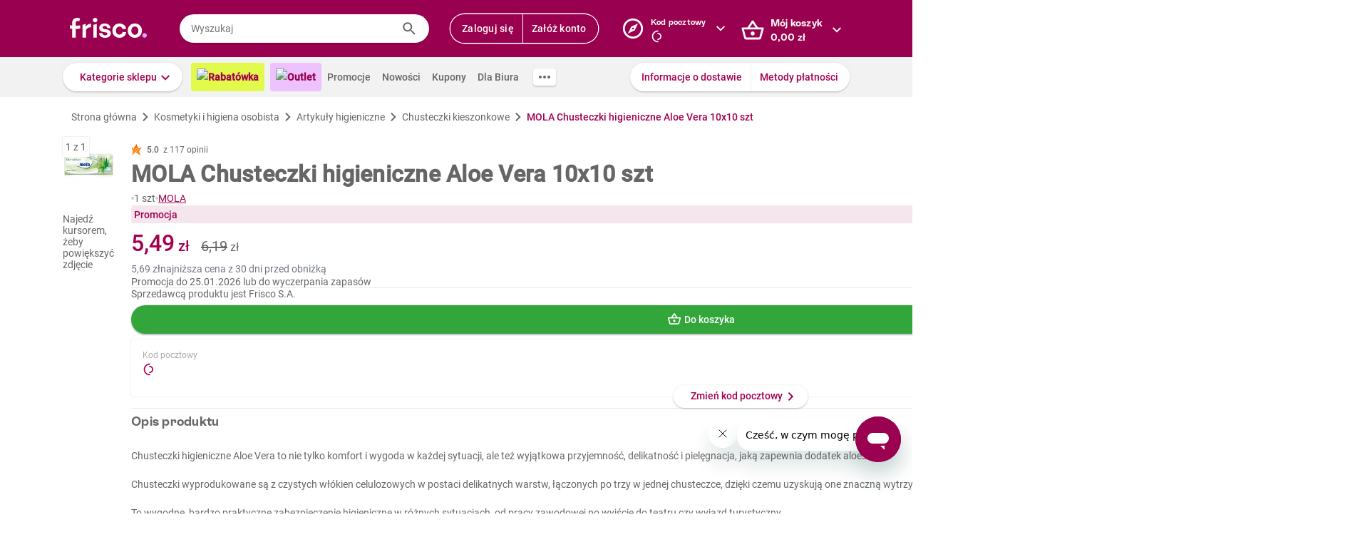

--- FILE ---
content_type: application/javascript; charset=UTF-8
request_url: https://static.hotjar.com/c/hotjar-820688.js?sv=6
body_size: 10571
content:
window.hjSiteSettings = window.hjSiteSettings || {"site_id":820688,"rec_value":0.33355443198233836,"state_change_listen_mode":"automatic","record":true,"continuous_capture_enabled":true,"recording_capture_keystrokes":true,"session_capture_console_consent":false,"anonymize_digits":false,"anonymize_emails":false,"suppress_all":false,"suppress_all_on_specific_pages":[],"suppress_text":null,"suppress_location":false,"user_attributes_enabled":true,"legal_name":null,"privacy_policy_url":null,"deferred_page_contents":[],"record_targeting_rules":[{"component":"url","match_operation":"starts_with","pattern":"https://www.frisco.pl/stn,settings/sub,vouchers","negate":false}],"heatmaps":[],"polls":[{"id":1822202,"created_epoch_time":1761913574,"skin":"light","background":"#e1fa4b","effective_show_branding":false,"position":"right","content":{"version":2,"questions":[{"uuid":"b9fc8811-711a-46d3-bd05-43d93c8a004f","type":"single-open-ended-multiple-line","text":"(1/2) Jakich BIO warzyw lub owoców brakuje Ci w asortymencie Frisco?","required":true,"next":"byOrder"},{"uuid":"76de6ab2-d57b-4f4f-a892-8b50bc9a71ea","type":"single-open-ended-single-line","text":"(2/2) Gdzie zazwyczaj kupujesz owoce i warzywa BIO?","required":true,"next":"byOrder"}],"thankyou":"Dziękujemy za odpowiedź!"},"connect_visit_data":"always","ask_for_consent":false,"language":"pl","display_condition":"delay","display_delay":2,"persist_condition":"once","targeting_percentage":100,"targeting":[{"component":"device","match_operation":"exact","negate":false,"pattern":"phone","name":null,"rule_type":null},{"component":"url","match_operation":"starts_with","negate":false,"pattern":"https://www.frisco.pl/c,118711/cat,bio-warzywa-i-owoce-cytrusy/stn,searchResults","name":null,"rule_type":null},{"component":"url","match_operation":"starts_with","negate":false,"pattern":"https://www.frisco.pl/c,118706/cat,bio-warzywa-i-owoce-jablka-i-gruszki/stn,searchResults","name":null,"rule_type":null},{"component":"url","match_operation":"starts_with","negate":false,"pattern":"https://www.frisco.pl/c,118705/cat,bio-warzywa-i-owoce-awokado/stn,searchResults","name":null,"rule_type":null},{"component":"url","match_operation":"starts_with","negate":false,"pattern":"https://www.frisco.pl/c,118704/cat,bio-warzywa-i-owoce-banany/stn,searchResults","name":null,"rule_type":null},{"component":"device","match_operation":"exact","negate":false,"pattern":"tablet","name":null,"rule_type":null},{"component":"url","match_operation":"starts_with","negate":false,"pattern":"https://www.frisco.pl/c,118716/cat,bio-warzywa-i-owoce-egzotyczne/stn,searchResults","name":null,"rule_type":null},{"component":"url","match_operation":"starts_with","negate":false,"pattern":"https://www.frisco.pl/c,118703/cat,bio-warzywa-i-owoce/stn,searchResults","name":null,"rule_type":null},{"component":"device","match_operation":"exact","negate":false,"pattern":"desktop","name":null,"rule_type":null},{"component":"url","match_operation":"contains","negate":false,"pattern":"/filters,tags%3disOrganic/cat,warzywa-i-owoce","name":null,"rule_type":null},{"component":"url","match_operation":"starts_with","negate":false,"pattern":"https://www.frisco.pl/c,118884/cat,bio-warzywa-i-owoce-kiszonki-surowki-i-salatki/stn,searchResults","name":null,"rule_type":null},{"component":"url","match_operation":"starts_with","negate":false,"pattern":"https://www.frisco.pl/c,118870/cat,bio-warzywa-i-owoce-grzyby/stn,searchResults","name":null,"rule_type":null},{"component":"url","match_operation":"starts_with","negate":false,"pattern":"https://www.frisco.pl/c,118833/cat,bio-warzywa-i-owoce-ziola-i-natki/stn,searchResults","name":null,"rule_type":null},{"component":"url","match_operation":"starts_with","negate":false,"pattern":"https://www.frisco.pl/c,118821/cat,bio-warzywa-i-owoce-warzywa-sezonowe/stn,searchResults","name":null,"rule_type":null},{"component":"url","match_operation":"starts_with","negate":false,"pattern":"https://www.frisco.pl/c,118794/cat,bio-warzywa-i-owoce-pozostale-warzywa/stn,searchResults","name":null,"rule_type":null},{"component":"url","match_operation":"starts_with","negate":false,"pattern":"https://www.frisco.pl/c,118788/cat,bio-warzywa-i-owoce-cebula-czosnek-por/stn,searchResults","name":null,"rule_type":null},{"component":"url","match_operation":"starts_with","negate":false,"pattern":"https://www.frisco.pl/c,118772/cat,bio-warzywa-i-owoce-salaty-kielki-i-mikroliscie/stn,searchResults","name":null,"rule_type":null},{"component":"url","match_operation":"starts_with","negate":false,"pattern":"https://www.frisco.pl/c,118779/cat,bio-warzywa-i-owoce-marchew-ziemniaki-rzodkiewka/stn,searchResults","name":null,"rule_type":null},{"component":"url","match_operation":"starts_with","negate":false,"pattern":"https://www.frisco.pl/c,118772/cat,bio-warzywa-i-owoce-salaty-kielki-i-mikroliscie/stn,searchResults","name":null,"rule_type":null},{"component":"url","match_operation":"starts_with","negate":false,"pattern":"https://www.frisco.pl/c,118769/cat,bio-warzywa-i-owoce-papryka/stn,searchResults","name":null,"rule_type":null},{"component":"url","match_operation":"starts_with","negate":false,"pattern":"https://www.frisco.pl/c,118768/cat,bio-warzywa-i-owoce-ogorki/stn,searchResults","name":null,"rule_type":null},{"component":"url","match_operation":"starts_with","negate":false,"pattern":"https://www.frisco.pl/c,118757/cat,bio-warzywa-i-owoce-pomidory/stn,searchResults","name":null,"rule_type":null},{"component":"url","match_operation":"starts_with","negate":false,"pattern":"https://www.frisco.pl/c,118745/cat,bio-warzywa-i-owoce-pozostale-owoce/stn,searchResults","name":null,"rule_type":null},{"component":"url","match_operation":"starts_with","negate":false,"pattern":"https://www.frisco.pl/c,118733/cat,bio-warzywa-i-owoce-owoce-sezonowe/stn,searchResults","name":null,"rule_type":null}],"uuid":"a5d9eb96-e6eb-44e4-9970-4ad43ffd5b44","invite":{"title":"Your feedback is important to us!","description":"Tell us what you think about this page by taking our quick Survey.","button":"Yes, I will give feedback","close":"No thanks"},"invite_enabled":false,"display_type":"popover","auto_screenshot":false,"etr_enabled":false,"show_legal":false,"logo_path":null,"button_color":"#00C764","parent_element_selector":null,"button_survey_label":null,"custom_css":null,"targeting_user_attribute_match_logic":"and"},{"id":1822086,"created_epoch_time":1761872397,"skin":"light","background":"#e1fa4b","effective_show_branding":false,"position":"right","content":{"version":2,"questions":[{"uuid":"b9fc8811-711a-46d3-bd05-43d93c8a004f","type":"single-open-ended-multiple-line","text":"Jakich suplementów diety brakuje Ci w asortymencie Frisco?","required":true,"next":"byOrder"}],"thankyou":"Dziękujemy za odpowiedź!"},"connect_visit_data":"always","ask_for_consent":false,"language":"pl","display_condition":"delay","display_delay":2,"persist_condition":"once","targeting_percentage":100,"targeting":[{"component":"url","match_operation":"starts_with","negate":false,"pattern":"https://www.frisco.pl/c,22011/cat,zdrowie-i-suplementy-posilki-i-odzywki/stn,searchResults","name":null,"rule_type":null},{"component":"url","match_operation":"starts_with","negate":false,"pattern":"https://www.frisco.pl/c,22016/cat,zdrowie-i-suplementy-uroda-i-kolagen/stn,searchResults","name":null,"rule_type":null},{"component":"url","match_operation":"starts_with","negate":false,"pattern":"https://www.frisco.pl/c,22015/cat,zdrowie-i-suplementy-trawienie-i-metabolizm/stn,searchResults","name":null,"rule_type":null},{"component":"url","match_operation":"starts_with","negate":false,"pattern":"https://www.frisco.pl/c,22014/cat,zdrowie-i-suplementy-tran-i-omega-3/stn,searchResults","name":null,"rule_type":null},{"component":"url","match_operation":"starts_with","negate":false,"pattern":"https://www.frisco.pl/c,22013/cat,zdrowie-i-suplementy-shoty-i-zele-energetyczne/stn,searchResults","name":null,"rule_type":null},{"component":"url","match_operation":"starts_with","negate":false,"pattern":"https://www.frisco.pl/c,22012/cat,zdrowie-i-suplementy-sen-stres-koncentracja/stn,searchResults","name":null,"rule_type":null},{"component":"url","match_operation":"starts_with","negate":false,"pattern":"https://www.frisco.pl/c,22010/cat,zdrowie-i-suplementy-odpornosc/stn,searchResults","name":null,"rule_type":null},{"component":"url","match_operation":"starts_with","negate":false,"pattern":"https://www.frisco.pl/c,22017/cat,zdrowie-i-suplementy-witaminy-i-mineraly/stn,searchResults","name":null,"rule_type":null},{"component":"device","match_operation":"exact","negate":false,"pattern":"tablet","name":null,"rule_type":null},{"component":"device","match_operation":"exact","negate":false,"pattern":"phone","name":null,"rule_type":null},{"component":"url","match_operation":"starts_with","negate":false,"pattern":"https://www.frisco.pl/c,22003/cat,zdrowie-i-suplementy/stn,searchResults","name":null,"rule_type":null},{"component":"device","match_operation":"exact","negate":false,"pattern":"desktop","name":null,"rule_type":null}],"uuid":"5dc0bc3c-1971-40c1-a86b-aba4b1423547","invite":{"title":"Your feedback is important to us!","description":"Tell us what you think about this page by taking our quick Survey.","button":"Yes, I will give feedback","close":"No thanks"},"invite_enabled":false,"display_type":"popover","auto_screenshot":false,"etr_enabled":false,"show_legal":false,"logo_path":null,"button_color":"#00C764","parent_element_selector":null,"button_survey_label":null,"custom_css":null,"targeting_user_attribute_match_logic":"and"},{"id":1819168,"created_epoch_time":1761009617,"skin":"light","background":"#a4004f","effective_show_branding":false,"position":"right","content":{"version":2,"questions":[{"uuid":"a9d88453-e6d0-4bcb-8bd8-23f0657d5f3c","type":"title-and-description","text":"Stresometr obiadowy - ankieta","required":true,"description":"Codzienne planowanie posiłków i robienie zakupów bywa wyzwaniem, które potrafi wywołać stres. Chcemy lepiej zrozumieć Wasze doświadczenia i potrzeby. Podziel się z nami swoją opinią – zajmie to tylko chwilę!","next":"byOrder"},{"uuid":"cc19dac8-1307-4313-a0cd-5ba5e2f0fbcf","type":"single-close-ended","text":"Jak często przygotowujesz posiłki dla siebie lub dla domowników?","required":false,"nextIfSkipped":"byOrder","randomize_answer_order":false,"pin_last_to_bottom":false,"answers":[{"text":"Codziennie","comments":false},{"text":"Kilka razy w tygodniu","comments":false},{"text":"Raz w tygodniu","comments":false},{"text":"Rzadziej niż raz w tygodniu","comments":false},{"text":"Nigdy lub prawie nigdy","comments":false}],"nextByAnswer":["byOrder","byOrder","byOrder","byOrder","thankYou"],"next":"byAnswer"},{"uuid":"c54f13d8-a3e7-4533-8484-e19c93c1dcad","type":"single-close-ended","text":"Jak często zdarza Ci się, że masz produkty w lodówce, ale brakuje Ci pomysłu, co z nich ugotować?","required":false,"nextIfSkipped":"byOrder","randomize_answer_order":false,"pin_last_to_bottom":true,"answers":[{"text":"Codziennie","comments":false},{"text":"Kilka razy w tygodniu","comments":false},{"text":"Raz w tygodniu","comments":false},{"text":"Rzadziej niż raz w tygodniu","comments":false},{"text":"Nigdy lub prawie nigdy","comments":false}],"next":"byOrder"},{"uuid":"e8bc5750-a3d2-4954-83f7-5cfe1e482095","type":"single-close-ended","text":"Jak często zdarza Ci się wyrzucać jedzenie, ponieważ zapomniałeś/aś o nim lub nie wiedziałeś/aś, jak je wykorzystać?","required":false,"nextIfSkipped":"byOrder","randomize_answer_order":false,"pin_last_to_bottom":false,"answers":[{"text":"Codziennie","comments":false},{"text":"Kilka razy w tygodniu","comments":false},{"text":"Raz w tygodniu","comments":false},{"text":"Rzadziej niż raz w tygodniu","comments":false},{"text":"Nigdy lub prawie nigdy","comments":false}],"next":"byOrder"},{"uuid":"2f847bd5-aa4f-4a2b-841d-452bc548768d","type":"multiple-close-ended","text":"Jakie jedzenie wyrzucasz najczęściej? (możesz zaznaczyć więcej odpowiedzi)","required":false,"nextIfSkipped":"byOrder","randomize_answer_order":false,"pin_last_to_bottom":false,"answers":[{"text":"Warzywa / owoce","comments":false},{"text":"Mięso / wędliny","comments":false},{"text":"Nabiał","comments":false},{"text":"Pieczywo","comments":false},{"text":"Inne [wpisz odpowiedź]","comments":true}],"next":"byOrder"},{"uuid":"c44eb6fd-7acb-4726-a121-24a5a8174717","type":"single-close-ended","text":"Jak często w Twoim gospodarstwie domowym pada pytanie w stylu - \"Co dziś na obiad / kolację?\"","required":false,"nextIfSkipped":"byOrder","randomize_answer_order":false,"pin_last_to_bottom":false,"answers":[{"text":"Codziennie","comments":false},{"text":"Kilka razy w tygodniu","comments":false},{"text":"Raz w tygodniu","comments":false},{"text":"Rzadziej niż raz w tygodniu","comments":false},{"text":"Nigdy lub prawie nigdy","comments":false}],"nextByAnswer":["byOrder","byOrder","byOrder","byOrder","question:7de8c79c-2253-4d64-80d1-0b20051b0d26"],"next":"byAnswer"},{"uuid":"c09c52ee-7e5d-4e0b-a010-795050623195","type":"multiple-close-ended","text":"Jakie emocje wywołuje zadane pytanie w stylu - \"Co dziś na obiad / kolację?\" (zaznacz wszystkie pasujące odpowiedzi)","required":false,"nextIfSkipped":"byOrder","randomize_answer_order":false,"pin_last_to_bottom":false,"answers":[{"text":"Stres","comments":false},{"text":"Frustracja","comments":false},{"text":"Zmęczenie","comments":false},{"text":"Złość","comments":false},{"text":"Ciekawość","comments":false},{"text":"Inspiracja","comments":false},{"text":"Radość","comments":false},{"text":"Ekscytacja","comments":false}],"next":"byOrder"},{"uuid":"7de8c79c-2253-4d64-80d1-0b20051b0d26","type":"single-close-ended","text":"Ile czasu tygodniowo poświęcasz na planowanie posiłków i zakupów?","required":false,"nextIfSkipped":"byOrder","randomize_answer_order":false,"pin_last_to_bottom":false,"answers":[{"text":"Mniej niż 30 minut","comments":false},{"text":"30-60 minut","comments":false},{"text":"1-2 godziny","comments":false},{"text":"Ponad 2 godziny","comments":false}],"next":"byOrder"},{"uuid":"962de3b2-5177-4bea-867a-2bd83d111ee3","type":"single-close-ended","text":"Ile czasu dziennie poświęcasz na samo przygotowanie posiłków?","required":false,"nextIfSkipped":"byOrder","randomize_answer_order":false,"pin_last_to_bottom":false,"answers":[{"text":"Mniej niż 30 minut","comments":false},{"text":"30-60 minut","comments":false},{"text":"1-2 godziny","comments":false},{"text":"Ponad 2 godziny","comments":false}],"next":"byOrder"},{"uuid":"4ed92397-ab0f-44f4-b3d0-cf08f3189db6","type":"single-close-ended","text":"Jak często zdarza Ci się przygotowywać dany posiłek w kilku wersjach, ze względu na zróżnicowane diety domowników?","required":false,"nextIfSkipped":"byOrder","randomize_answer_order":false,"pin_last_to_bottom":false,"answers":[{"text":"Zawsze","comments":false},{"text":"Często","comments":false},{"text":"Czasami","comments":false},{"text":"Rzadko","comments":false},{"text":"Nigdy","comments":false},{"text":"Nie przygotowuję posiłków dla domowników","comments":false}],"next":"byOrder"},{"uuid":"9045085a-5ded-4fd4-a4b4-0711a57005f7","type":"multiple-close-ended","text":"Przygotowanie którego posiłku zajmuje Ci zazwyczaj najwięcej czasu? (możesz zaznaczyć więcej odpowiedzi)","required":false,"nextIfSkipped":"byOrder","randomize_answer_order":false,"pin_last_to_bottom":false,"answers":[{"text":"Śniadanie","comments":false},{"text":"Obiad","comments":false},{"text":"Kolacja","comments":false},{"text":"Drugie śniadanie / podwieczorek","comments":false},{"text":"Przekąski","comments":false},{"text":"Deser","comments":false}],"next":"byOrder"},{"uuid":"3956a6a0-9a01-48b5-98cd-4dc4dc41e84d","type":"multiple-close-ended","text":"Które korzyści wynikające z kupowania we Frisco są dla Ciebie najważniejsze? (wybierz maks. 3 odpowiedzi)","required":false,"nextIfSkipped":"byOrder","randomize_answer_order":true,"pin_last_to_bottom":false,"answers":[{"text":"Oszczędność czasu","comments":false},{"text":"Unikanie kolejek","comments":false},{"text":"Brak konieczności noszenia zakupów","comments":false},{"text":"Brak konieczności wychodzenia z domu","comments":false},{"text":"Świeżość produktów","comments":false},{"text":"Szeroki asortyment","comments":false},{"text":"Możliwość kontroli wydatków","comments":false},{"text":"Personalizowane oferty","comments":false},{"text":"Możliwość niemarnowania żywności","comments":false},{"text":"Innowacyjne rozwiązania (np. Friscoach)","comments":false}],"next":"byOrder"},{"uuid":"2bfc1539-33f9-4857-a4ac-949b77ce5b35","type":"single-close-ended","text":"Gdyby istniało narzędzie, które na podstawie tego, co masz w lodówce, Twoich preferencji i diety, podpowiedziałoby Ci pomysł na obiad i automatycznie dodało brakujące składniki do koszyka – czy byłbyś/byłabyś nim zainteresowany/a?","required":false,"nextIfSkipped":"byOrder","randomize_answer_order":false,"pin_last_to_bottom":true,"answers":[{"text":"Zdecydowanie tak","comments":false},{"text":"Raczej tak","comments":false},{"text":"Trudno powiedzieć","comments":false},{"text":"Raczej nie","comments":false},{"text":"Zdecydowanie nie","comments":false}],"next":"byOrder"},{"uuid":"019ba874-23d3-4b40-80e8-d17322b689b8","type":"single-close-ended","text":"Jaki jest Twój wiek?","required":false,"nextIfSkipped":"byOrder","randomize_answer_order":false,"pin_last_to_bottom":false,"answers":[{"text":"18-24 lat","comments":false},{"text":"25-34 lat","comments":false},{"text":"35-44 lat","comments":false},{"text":"45-55 lat","comments":false},{"text":"56+ lat","comments":false}],"next":"byOrder"},{"uuid":"ac7da870-0959-4c6d-8ef9-cb3d259c3780","type":"single-close-ended","text":"Ile osób liczy Twoje gospodarstwo domowe (wliczając Ciebie)?","required":false,"nextIfSkipped":"byOrder","randomize_answer_order":false,"pin_last_to_bottom":false,"answers":[{"text":"1 osobę","comments":false},{"text":"2 osoby","comments":false},{"text":"3 osoby","comments":false},{"text":"4 osoby","comments":false},{"text":"5 osób","comments":false},{"text":"6 osób","comments":false},{"text":"Więcej niż 6 osób","comments":false}],"next":"byOrder"},{"uuid":"6a1d999f-bcac-401e-b9d6-6ed1b84e472d","type":"single-close-ended","text":"Czy w Twoim gospodarstwie domowym są dzieci poniżej 18-ego roku życia?","required":false,"nextIfSkipped":"byOrder","randomize_answer_order":false,"pin_last_to_bottom":false,"answers":[{"text":"Tak","comments":false},{"text":"Nie","comments":false}],"next":"byOrder"},{"uuid":"8dfe5f3f-3024-4bf6-bcb5-c7f0dd1da39a","type":"single-close-ended","text":"Jak często robisz zakupy we Frisco?","required":false,"nextIfSkipped":"byOrder","randomize_answer_order":false,"pin_last_to_bottom":false,"answers":[{"text":"Raz na tydzień","comments":false},{"text":"Raz na dwa tygodnie","comments":false},{"text":"Raz na trzy tygodnie","comments":false},{"text":"Raz na miesiąc","comments":false},{"text":"Raz na dwa miesiące","comments":false},{"text":"Raz na trzy miesiące","comments":false},{"text":"Rzadziej niż raz na trzy miesiące","comments":false}],"next":"byOrder"}],"thankyou":"Dziękujemy za wzięcie udziału w ankiecie :)"},"connect_visit_data":"always","ask_for_consent":false,"language":"pl","display_condition":"immediate","display_delay":0,"persist_condition":"response","targeting_percentage":100,"targeting":[{"component":"device","match_operation":"exact","negate":false,"pattern":"tablet","name":null,"rule_type":null},{"component":"url","match_operation":"contains","negate":false,"pattern":"/","name":null,"rule_type":null},{"component":"device","match_operation":"exact","negate":false,"pattern":"desktop","name":null,"rule_type":null},{"component":"device","match_operation":"exact","negate":false,"pattern":"phone","name":null,"rule_type":null}],"uuid":"9b0739c2-a4da-405f-bcb9-fc5ca7432d2e","invite":{"title":"Your feedback is important to us!","description":"Tell us what you think about this page by taking our quick Survey.","button":"Yes, I will give feedback","close":"No thanks"},"invite_enabled":false,"display_type":"external_link","auto_screenshot":false,"etr_enabled":false,"show_legal":false,"logo_path":null,"button_color":"#00CE5C","parent_element_selector":null,"button_survey_label":null,"custom_css":null,"targeting_user_attribute_match_logic":"and"},{"id":1632120,"created_epoch_time":1748971655,"skin":"light","background":"#a4004f","effective_show_branding":false,"position":"right","content":{"version":2,"questions":[{"uuid":"494f6502-3f4c-40be-a5a9-b27572ac0cda","type":"title-and-description","text":"Zapraszamy do wzięcia udziału w ankiecie dotyczącej naszego nowego asystenta AI - Friscoacha!","required":true,"description":"Ankieta jest anonimowa, a jej wypełnienie zajmie Ci ok. 5-10 minut.","next":"byOrder"},{"uuid":"cc19dac8-1307-4313-a0cd-5ba5e2f0fbcf","type":"rating-scale-5","text":"Jak oceniasz pomysł wprowadzenia we Frisco asystenta AI pomagającego w planowaniu posiłków i zakupach?","required":false,"nextIfSkipped":"question:c54f13d8-a3e7-4533-8484-e19c93c1dcad","scaleCount":5,"labels":[{"text":"Bardzo źle"},{"text":"Bardzo dobrze"}],"nextByAnswer":["byOrder","byOrder","question:c54f13d8-a3e7-4533-8484-e19c93c1dcad"],"next":"byAnswer"},{"uuid":"fad0da92-a8c6-47ad-a364-b4d461b3026c","type":"single-open-ended-multiple-line","text":"Prosimy o opisanie powodów swojej oceny.","required":false,"nextIfSkipped":"byOrder","next":"byOrder"},{"uuid":"c54f13d8-a3e7-4533-8484-e19c93c1dcad","type":"rating-scale-5","text":"Jak oceniasz swoje doświadczenia z Friscoachem?","required":false,"nextIfSkipped":"question:612db7a5-99e2-4627-8b94-0fe1b5f879f3","scaleCount":5,"labels":[{"text":"Bardzo źle"},{"text":"Bardzo dobrze"}],"nextByAnswer":["byOrder","byOrder","question:612db7a5-99e2-4627-8b94-0fe1b5f879f3"],"next":"byAnswer"},{"uuid":"8e52a6ad-95e0-4cf1-b3e8-4bc6c42af2ed","type":"single-open-ended-multiple-line","text":"Prosimy o opisanie powodów swojej oceny.","required":false,"nextIfSkipped":"byOrder","next":"byOrder"},{"uuid":"612db7a5-99e2-4627-8b94-0fe1b5f879f3","type":"rating-scale-5","text":"Jak oceniasz zrozumienie konwersacji przez Friscoacha?","required":false,"nextIfSkipped":"question:2f847bd5-aa4f-4a2b-841d-452bc548768d","scaleCount":5,"labels":[{"text":"Bardzo źle"},{"text":"Bardzo dobrze"}],"nextByAnswer":["byOrder","byOrder","question:2f847bd5-aa4f-4a2b-841d-452bc548768d"],"next":"byAnswer"},{"uuid":"89122f6c-856a-43e0-9540-da67e85fa39b","type":"single-open-ended-multiple-line","text":"Prosimy o opisanie powodów swojej oceny.","required":false,"nextIfSkipped":"byOrder","next":"byOrder"},{"uuid":"2f847bd5-aa4f-4a2b-841d-452bc548768d","type":"rating-scale-5","text":"Jak oceniasz dopasowanie przepisów do Twoich zapytań?","required":false,"nextIfSkipped":"question:814dc79f-8754-4a5d-b68e-e567f700bf0f","scaleCount":5,"labels":[{"text":"Bardzo źle"},{"text":"Bardzo dobrze"}],"nextByAnswer":["byOrder","byOrder","question:814dc79f-8754-4a5d-b68e-e567f700bf0f"],"next":"byAnswer"},{"uuid":"e5ce60aa-f39f-49e2-8a37-f07c06e5d052","type":"single-open-ended-multiple-line","text":"Prosimy o opisanie powodów swojej oceny.","required":false,"nextIfSkipped":"byOrder","next":"byOrder"},{"uuid":"814dc79f-8754-4a5d-b68e-e567f700bf0f","type":"single-close-ended","text":"Jak oceniasz dopasowanie przepisów do preferencji określonych przez Ciebie w ankiecie?","required":false,"nextIfSkipped":"question:c44eb6fd-7acb-4726-a121-24a5a8174717","randomize_answer_order":false,"pin_last_to_bottom":false,"answers":[{"text":"1 - bardzo źle","comments":false},{"text":"2","comments":false},{"text":"3","comments":false},{"text":"4","comments":false},{"text":"5 - bardzo dobrze","comments":false},{"text":"nie wypełniłam/em ankiety","comments":false}],"nextByAnswer":["byOrder","byOrder","byOrder","question:c44eb6fd-7acb-4726-a121-24a5a8174717","question:c44eb6fd-7acb-4726-a121-24a5a8174717","question:c44eb6fd-7acb-4726-a121-24a5a8174717"],"next":"byAnswer"},{"uuid":"c72d06c9-4aa5-4216-8184-f2ca091ba5d3","type":"single-open-ended-multiple-line","text":"Prosimy o opisanie powodów swojej oceny.","required":false,"nextIfSkipped":"byOrder","next":"byOrder"},{"uuid":"c44eb6fd-7acb-4726-a121-24a5a8174717","type":"rating-scale-5","text":"Jak oceniasz atrakcyjność przepisów?","required":false,"nextIfSkipped":"question:a9d9d113-0189-4ae4-80b2-a9429554b65c","scaleCount":5,"labels":[{"text":"Bardzo źle"},{"text":"Bardzo dobrze"}],"nextByAnswer":["byOrder","byOrder","question:a9d9d113-0189-4ae4-80b2-a9429554b65c"],"next":"byAnswer"},{"uuid":"743bbda0-b7c5-4379-b78a-2f0c11569635","type":"single-open-ended-multiple-line","text":"Prosimy o opisanie powodów swojej oceny.","required":false,"nextIfSkipped":"byOrder","next":"byOrder"},{"uuid":"a9d9d113-0189-4ae4-80b2-a9429554b65c","type":"rating-scale-5","text":"Jak oceniasz propozycje produktów potrzebnych do przepisów?","required":false,"nextIfSkipped":"question:df192426-d35e-42bb-ad56-37a311a0e35d","scaleCount":5,"labels":[{"text":"Bardzo źle"},{"text":"Bardzo dobrze"}],"nextByAnswer":["byOrder","byOrder","question:df192426-d35e-42bb-ad56-37a311a0e35d"],"next":"byAnswer"},{"uuid":"b4af8368-6d18-4504-9a90-927d2edd7744","type":"single-open-ended-multiple-line","text":"Prosimy o opisanie powodów swojej oceny.","required":false,"nextIfSkipped":"byOrder","next":"byOrder"},{"uuid":"df192426-d35e-42bb-ad56-37a311a0e35d","type":"rating-scale-5","text":"Jak oceniasz styl prowadzenia rozmowy przez Friscoacha?","required":false,"nextIfSkipped":"question:85c2e251-058c-4132-9613-86a5ac778f9c","scaleCount":5,"labels":[{"text":"Bardzo źle"},{"text":"Bardzo dobrze"}],"nextByAnswer":["byOrder","byOrder","question:85c2e251-058c-4132-9613-86a5ac778f9c"],"next":"byAnswer"},{"uuid":"64f905ab-9b30-4844-88b9-865d9cf14da3","type":"single-open-ended-multiple-line","text":"Prosimy o opisanie powodów swojej oceny.","required":false,"nextIfSkipped":"byOrder","next":"byOrder"},{"uuid":"85c2e251-058c-4132-9613-86a5ac778f9c","type":"single-open-ended-multiple-line","text":"Jeśli masz jakiekolwiek inne uwagi, pomysły lub sugestie na temat Friscoacha, podziel się nimi poniżej.","required":false,"nextIfSkipped":"byOrder","next":"byOrder"}],"thankyou":"Dziękujemy za wypełnienie ankiety!"},"connect_visit_data":"always","ask_for_consent":false,"language":"pl","display_condition":"immediate","display_delay":0,"persist_condition":"always","targeting_percentage":100,"targeting":[{"component":"url","match_operation":"contains","negate":false,"pattern":"/","name":null,"rule_type":null},{"component":"device","match_operation":"exact","negate":false,"pattern":"phone","name":null,"rule_type":null},{"component":"device","match_operation":"exact","negate":false,"pattern":"desktop","name":null,"rule_type":null},{"component":"device","match_operation":"exact","negate":false,"pattern":"tablet","name":null,"rule_type":null}],"uuid":"e4b5170d-e43d-466a-a7e4-1130303fa4cf","invite":{"title":"Your feedback is important to us!","description":"Tell us what you think about this page by taking our quick Survey.","button":"Yes, I will give feedback","close":"No thanks"},"invite_enabled":false,"display_type":"external_link","auto_screenshot":false,"etr_enabled":false,"show_legal":false,"logo_path":null,"button_color":"#00CE5C","parent_element_selector":null,"button_survey_label":null,"custom_css":null,"targeting_user_attribute_match_logic":"and"}],"integrations":{"optimizely":{"tag_recordings":false},"abtasty":{"tag_recordings":false},"kissmetrics":{"send_user_id":false},"mixpanel":{"send_events":false},"unbounce":{"tag_recordings":false},"hubspot":{"enabled":false,"send_recordings":false,"send_surveys":false}},"features":["ask.popover_redesign","client_script.compression.pc","csq_theme","error_reporting","feedback.embeddable_widget","feedback.widgetV2","feedback.widget_telemetry","settings.billing_v2","survey.embeddable_widget","survey.image_question","survey.screenshots","survey.type_button","tcvs_v2"],"tracking_code_verified":true,"cs_project_id":null,"cs_tag_name":null,"account_id":516599,"account_signature":"6c4b95745b07a9d92a1588a9eda5e67b24a121048045381beab719b56b15390b"};

!function(){"use strict";function e(t){return e="function"==typeof Symbol&&"symbol"==typeof Symbol.iterator?function(e){return typeof e}:function(e){return e&&"function"==typeof Symbol&&e.constructor===Symbol&&e!==Symbol.prototype?"symbol":typeof e},e(t)}function t(e,t){for(var r=0;r<t.length;r++){var i=t[r];i.enumerable=i.enumerable||!1,i.configurable=!0,"value"in i&&(i.writable=!0),Object.defineProperty(e,n(i.key),i)}}function n(t){var n=function(t,n){if("object"!=e(t)||!t)return t;var r=t[Symbol.toPrimitive];if(void 0!==r){var i=r.call(t,"string");if("object"!=e(i))return i;throw new TypeError("@@toPrimitive must return a primitive value.")}return String(t)}(t);return"symbol"==e(n)?n:String(n)}var r,i=function(){function e(t){var n=arguments.length>1&&void 0!==arguments[1]?arguments[1]:10,r=arguments.length>2&&void 0!==arguments[2]?arguments[2]:1e3;!function(e,t){if(!(e instanceof t))throw new TypeError("Cannot call a class as a function")}(this,e),this.send=t,this.batchSize=n,this.flushInterval=r,this.buffer=[],this.flushTimer=null}var n,r;return n=e,(r=[{key:"getBuffer",value:function(){return this.buffer}},{key:"add",value:function(e){var t=this;this.buffer.push(e),this.buffer.length>=this.batchSize?this.flush():this.flushTimer||(this.flushTimer=setTimeout((function(){t.flush()}),this.flushInterval))}},{key:"flush",value:function(){this.buffer.length>0&&(this.send(this.buffer),this.buffer=[]),this.flushTimer&&(clearTimeout(this.flushTimer),this.flushTimer=null)}}])&&t(n.prototype,r),Object.defineProperty(n,"prototype",{writable:!1}),e}();function a(){return a=Object.assign?Object.assign.bind():function(e){for(var t=1;t<arguments.length;t++){var n=arguments[t];for(var r in n)Object.prototype.hasOwnProperty.call(n,r)&&(e[r]=n[r])}return e},a.apply(this,arguments)}var o,s=function(){try{return"performance"in window&&"now"in window.performance}catch(e){return!1}},u={version:6,metricsUrl:(null===(r=window._hjSettings)||void 0===r?void 0:r.metricsUrl)||"https://metrics.hotjar.io",sampling:{metrics:.1,fieldMetrics:.01,debug:.5,universalDebug:.05*.1},browser:{hasPerformance:!1,shouldLogMetrics:!1,inLab:!1},buffer:{bufferSize:40,flushInterval:3e3}},c={isDebugEnabled:!1,isMetricsEnabled:!1,isFieldMetricsEnabled:!1,loggedMetrics:{},genericTags:{}},l=function(e,t,n){var r;c.loggedMetrics[e]=a(a({},c.loggedMetrics[e]),{},((r={})[t]=n||{},r))},d=function(e){if(!e)return"value";var t=Object.keys(e)[0];return t&&e[t]||"value"},g=function(e){var t,n=null!==(t=e.tag)&&void 0!==t?t:void 0;return c.isDebugEnabled?a(a(a({},n),e.extraTags),c.genericTags):n},f=function(e,t){if(!o)return!1;var n=c.isMetricsEnabled||c.isDebugEnabled;return"lab"===e&&(n=u.browser.inLab),"field"===e&&(n=c.isFieldMetricsEnabled),t?n&&t.flush:n},h=function(e){var t=!1,n="v=".concat(u.version),r="".concat(u.metricsUrl,"?").concat(n,"&site_id=").concat(window.hjSiteSettings.site_id)+(c.isDebugEnabled?"&debug=true":""),i=JSON.stringify(e);if("sendBeacon"in navigator)try{t=navigator.sendBeacon.bind(navigator)(r,i)}catch(e){}if(!1===t)try{var a=new XMLHttpRequest;a.open("POST",r),a.timeout=1e4,a.send(i)}catch(e){}u.browser.shouldLogMetrics&&console.debug("New Metrics: ",e)},p={getConfig:function(e){return u[e]},getState:function(e){return c[e]},start:function(){try{u.browser={hasPerformance:s(),shouldLogMetrics:/hjMetrics=1/.test(location.search),inLab:/hjLab=true/.test(location.search)};var e=p.time(),t=window.hjSiteSettings||{},n=t.features,r=t.site_id,a=new Set(n),l=u.sampling;return c.genericTags={site_id:r},c.isDebugEnabled=Math.random()<=l.universalDebug||a.has("client_script.metrics.debug")&&Math.random()<=l.debug,c.isMetricsEnabled=Math.random()<=l.metrics,c.isFieldMetricsEnabled=c.isMetricsEnabled&&Math.random()<=l.fieldMetrics,o=new i(h,u.buffer.bufferSize,u.buffer.flushInterval),e}catch(e){console.debug("Error in metrics.start",{error:e})}},reset:function(){c.loggedMetrics={}},stop:function(){c.isDebugEnabled=!1,c.isMetricsEnabled=!1,c.genericTags={}},count:function(e,t){var n=t.incr,r=t.tag,i=t.extraTags,s=t.type;try{var u,l=d(r),h=c.loggedMetrics[e],p=0;if(n?(p=(h&&h[l]||0)+(n.value||1),c.loggedMetrics[e]=a(a({},h),{},((u={})[l]=null!=n&&n.flush?0:p,u))):p=1,f(s,n)){var v={name:e,type:"count",value:p,tags:g({tag:r,extraTags:i})};o.add(v)}}catch(e){}},distr:function(e,t){var n=t.task,r=t.value,i=t.extraTags;f()&&o.add({name:e,type:"distribution",value:r,tags:g({tag:{task:n},extraTags:i})})},time:function(){try{if(!u.browser.hasPerformance)return;return performance.now()}catch(e){}},timeEnd:function(e,t){var n=t.tag,r=t.start,i=t.total,a=t.extraTags,s=t.type;try{var u=p.time();if(!i&&!u)return;var c=d(n),h=i||(r&&u?u-r:void 0);if(l(e,c,{}),h&&h>0&&f(s)){var v={name:e,type:"distribution",value:Math.round(h),tags:g({tag:n,extraTags:a})};o.add(v)}return u}catch(t){console.debug("Failed to send timer metric: ",{name:e,tag:n,error:t})}},timeIncr:function(e,t){var n,r,i,a,o=t.tag,s=t.start,u=t.flush,g=t.extraTags,f=t.type,h=hj.metrics.time(),v=s&&h?h-s:void 0,m=(n=e,{tagName:r=d(o),start:(a=(i=c.loggedMetrics[n])&&i[r]||{}).start,total:a.total}),w=v?v+(m.total||0):m.total;return l(e,m.tagName,{total:w}),u&&p.timeEnd(e,{tag:o,total:w,extraTags:g,type:f}),w},timeWatcher:function(){var e,t=0,n=!1,r=function(){var n,r=p.time();return t+=null!==(n=e&&r&&r-e)&&void 0!==n?n:0,e=p.time(),t};return{start:function(){if(!n)return n=!0,e=p.time()},incr:r,end:function(){var n=r();return t=0,e=void 0,n}}},getErrorMessage:function(e){return e instanceof Error?e.message:"string"==typeof e?e:""}},v=function(e){return e.replayRecordingMaskedUrlRegex="replayRecordingMaskedUrlRegex",e.replayRecordingMaskedUrlRegexRules="replayRecordingMaskedUrlRegexRules",e}({}),m=function(e){return e.START="start",e.NOT_START="not-start",e.END="end",e.NOT_END="not-end",e.CONTAIN="contain",e.NOT_CONTAIN="not-contain",e.EXACT="exact",e.NOT_EXACT="not-exact",e}({});function w(){return w=Object.assign?Object.assign.bind():function(e){for(var t=1;t<arguments.length;t++){var n=arguments[t];for(var r in n)Object.prototype.hasOwnProperty.call(n,r)&&(e[r]=n[r])}return e},w.apply(this,arguments)}var b="https://voc.hotjar.com",y=[b,"https://voc.ew1-integration-1.hotjarians.net","https://hj-engage-unmoderated-review.s3.eu-west-1.amazonaws.com"],j="hj-uut",_={get:function(){var e=window.sessionStorage.getItem(j);return e?JSON.parse(e):null},getValue:function(e){var t=_.get();return null==t?void 0:t[e]},set:function(e){if(e){var t,n=null!==(t=_.get())&&void 0!==t?t:{};window.sessionStorage.setItem(j,JSON.stringify(w(w({},n),e)))}},clear:function(){window.sessionStorage.removeItem(j)},validDomains:y},S=function(e){var t=new URLSearchParams(e);return!!t.has("project_uuid")||("1"===t.get("is_preview")?t.has("task_uuid"):t.has("response_uuid")&&t.has("task_uuid")&&t.has("participation_uuid"))},T=function(){var e,t=null!==(e=function(){var e=document.referrer;if("string"==typeof e&&function(e){if("string"!=typeof e)return!1;try{var t=new URL(e),n="1"===t.searchParams.get("is_preview");return!!y.some((function(t){return null==e?void 0:e.includes(t)}))||!!n&&t.hostname.endsWith(".hotjar.com")&&t.pathname.includes("research/projects/tests")}catch(e){return!1}}(e)&&S(new URL(e).search))return e}())&&void 0!==e?e:function(){var e=new URLSearchParams(window.location.search).get("hj_uut");if(y.some((function(e){var t;return null===(t=document.referrer)||void 0===t?void 0:t.includes(e)}))&&e){var t=window.atob(e);if(S(t)){var n=new URL(b);return n.search=t,n.toString()}}}(),n=void 0!==t,r=null!==_.get();return n&&_.set({referrer:t}),r||n};function R(e,t,n){if(t&&!Array.isArray(t)&&"number"==typeof t.length){var r=t.length;return M(t,void 0!==n&&n<r?n:r)}return e(t,n)}function E(e){return function(e){if(Array.isArray(e))return M(e)}(e)||function(e){if("undefined"!=typeof Symbol&&null!=e[Symbol.iterator]||null!=e["@@iterator"])return Array.from(e)}(e)||function(e,t){if(e){if("string"==typeof e)return M(e,t);var n=Object.prototype.toString.call(e).slice(8,-1);return"Object"===n&&e.constructor&&(n=e.constructor.name),"Map"===n||"Set"===n?Array.from(e):"Arguments"===n||/^(?:Ui|I)nt(?:8|16|32)(?:Clamped)?Array$/.test(n)?M(e,t):void 0}}(e)||function(){throw new TypeError("Invalid attempt to spread non-iterable instance.\nIn order to be iterable, non-array objects must have a [Symbol.iterator]() method.")}()}function M(e,t){(null==t||t>e.length)&&(t=e.length);for(var n=0,r=new Array(t);n<t;n++)r[n]=e[n];return r}var O,x=function(){var e,t=arguments.length>0&&void 0!==arguments[0]?arguments[0]:{},n=null===(e=_hjSettings)||void 0===e?void 0:e.environment,r="t.contentsquare.net";n&&"live"!==n&&(r="t-staging.contentsquare.net");var i=t.isCSQLite?"smb/tag":hjSiteSettings.cs_tag_name;if(i){var a=document.createElement("script");a.type="text/javascript",a.async=!0,a.src="//".concat(r,"/uxa/").concat(i,".js"),document.getElementsByTagName("head")[0].appendChild(a)}};function C(){var e,t,n;window.hj=window.hj||function(){for(var e=arguments.length,t=new Array(e),n=0;n<e;n++)t[n]=arguments[n];(window.hj.q=window.hj.q||[]).push(t)},window.hj.metrics=p,hj.metrics.start();var r,i,a,o,s,u,c,l,d,g,f,h,w=!(!window.CS_CONF||null===(e=window.CS_CONF.voc)||void 0===e||!e.enabled),b=!(window.CS_CONF||null===(t=window.hjSiteSettings)||void 0===t||null===(n=t.features)||void 0===n||!n.includes("cs_lite"));if(w&&window._uxa)window._uxa.push(["start:hotjar",hjSiteSettings]),window.hj.scriptLoaded=!0;else if(b){var y=(u=(r=hjSiteSettings).suppress_all||r.suppress_text||(null===(i=r.suppress_all_on_specific_pages)||void 0===i?void 0:i.length),c=function(e){var t,n,r,i,a,o={anonymisationMethod:null,replayRecordingMaskedUrlRegex:null,replayRecordingMaskedUrlRegexRules:null};if((e.suppress_all||e.suppress_text)&&(o.anonymisationMethod=v.replayRecordingMaskedUrlRegex,o.replayRecordingMaskedUrlRegex=".*"),null!==(t=e.suppress_all_on_specific_pages)&&void 0!==t&&t.length){o.anonymisationMethod=v.replayRecordingMaskedUrlRegexRules;var s=(n=e.suppress_all_on_specific_pages,r={contains:m.CONTAIN,regex:m.CONTAIN,simple:m.CONTAIN,ends_with:m.END,exact:m.EXACT,starts_with:m.START},i=[],a=Object.keys(r),n.forEach((function(e){if(e.pattern&&a.includes(e.match_operation)){var t={operator:r[e.match_operation],value:e.pattern,ignoreQueryParams:"simple"===e.match_operation,ignoreURIFragments:"simple"===e.match_operation,ignoreCaseSensitivity:"simple"===e.match_operation,notOperator:e.negate};i.push(t)}})),i.length?i:void 0);o.replayRecordingMaskedUrlRegexRules=s||null}return o}(r),l=c.anonymisationMethod,d=c.replayRecordingMaskedUrlRegex,g=c.replayRecordingMaskedUrlRegexRules,f=!(null===(a=_hjSettings)||void 0===a||!a.environment||"live"===_hjSettings.environment),{CS_CONF_BASE:{projectId:r.cs_project_id,smbConfig:{siteId:r.site_id,record:!!hjSiteSettings.record,useCSTC:!0,useSentry:!0,csLiteDomain:f?"insights-integration.live.eks.hotjar.com":"insights.hotjar.com"},hostnames:[window.location.hostname],voc:null!==(o=r.polls)&&void 0!==o&&o.length||T()?{enabled:1,siteId:r.site_id}:{enabled:0},whitelistedAttributes:[],anonymizeDigits:!!u||r.anonymize_digits,implementations:(s=r,R(E,(h=s.state_change_listen_mode,"manual"===h?[]:[{template:{name:"ArtificialPageview",args:{}},triggers:[{name:"HistoryChange",args:{listeners:"popstate, pushState, replaceState"+("automatic_with_fragments"===h?", hashchange":""),useDebounce:"no",window:400}}]}]))),recordTargetingRules:R(E,r.record_targeting_rules),anonymisationMethod:l,replayRecordingMaskedUrlRegex:d,replayRecordingMaskedUrlRegexRules:g},PII_SELECTORS:r.suppress_all?["picture, img, video, audio"]:null}),j=y.CS_CONF_BASE,_=y.PII_SELECTORS;window.CS_CONF_BASE=j,window._uxa=window._uxa||[],_&&window._uxa.push(["setPIISelectors",{PIISelectors:_}]),x({isCSQLite:b})}else window.hjBootstrap=window.hjBootstrap||function(e,t,n){var r,i,a=new RegExp("bot|google|headless|baidu|bing|msn|duckduckbot|teoma|slurp|yandex|phantomjs|pingdom|ahrefsbot|facebook","i"),o=(null===(r=window.navigator)||void 0===r?void 0:r.userAgent)||"unknown";if(a.test(o))return hj.metrics.count("session-rejection",{tag:{reason:"bot"}}),void console.warn("Hotjar not launching due to suspicious userAgent:",o);var s="http:"===window.location.protocol,u=Boolean(null===(i=_hjSettings)||void 0===i?void 0:i.preview);if(s&&!u)return hj.metrics.count("session-rejection",{tag:{reason:"https"}}),void console.warn("For security reasons, Hotjar only works over HTTPS. Learn more: https://help.hotjar.com/hc/en-us/articles/115011624047");window.hjBootstrap=function(e,t,n){var r;window.hjBootstrapCalled=(window.hjBootstrapCalled||[]).concat(n),window.hj&&window.hj._init&&(null===(r=hj._init)||void 0===r||r._verifyInstallation())},window.hjBootstrap(e,t,n),window.hjBootstrap.revision="b8fa545";var c=window.document,l=c.head||c.getElementsByTagName("head")[0];hj.scriptDomain=e;var d=c.createElement("script");d.async=!0,d.src=hj.scriptDomain+t,d.charset="utf-8",l.appendChild(d)},window.hjBootstrap("https://script.hotjar.com/","modules.5af39c695063f61775c4.js","820688")}window.hjLazyModules=window.hjLazyModules||{SURVEY_V2:{js:"survey-v2.aedb8bf0b3069e2d06f4.js"},SURVEY_BOOTSTRAPPER:{js:"survey-bootstrapper.31d6cfe0d16ae931b73c.js"},SURVEY_ISOLATED:{js:"survey-isolated.31d6cfe0d16ae931b73c.js"},HEATMAP_RETAKER:{js:"heatmap-retaker.f79c0c7bb13d8a14bddc.js"},SURVEY_INVITATION:{js:"survey-invitation.333ff3f2aa9bd54cfb8e.js"},NOTIFICATION:{js:"notification.ed2bca043f1d9f8c6b56.js"},SENTRY:{js:"sentry.58c81e3e25532810f6fd.js"},BROWSER_PERF:{js:"browser-perf.8417c6bba72228fa2e29.js"},USER_TEST:{js:"user-test.70102bc9013694107e51.js"}};var I=null!==(O=hjSiteSettings.features)&&void 0!==O?O:[];I.indexOf("one_app_tag")>-1?x():I.indexOf("one_app_tag_dc")>-1?(x(),window.addEventListener("csq:start-hotjar",(function(){C()}))):C()}();
!function(){try{var e="undefined"!=typeof window?window:"undefined"!=typeof global?global:"undefined"!=typeof self?self:{},n=(new Error).stack;n&&(e._sentryDebugIds=e._sentryDebugIds||{},e._sentryDebugIds[n]="8454f15a-242c-5dc3-85d1-3db02108e235")}catch(e){}}();
//# debugId=8454f15a-242c-5dc3-85d1-3db02108e235
